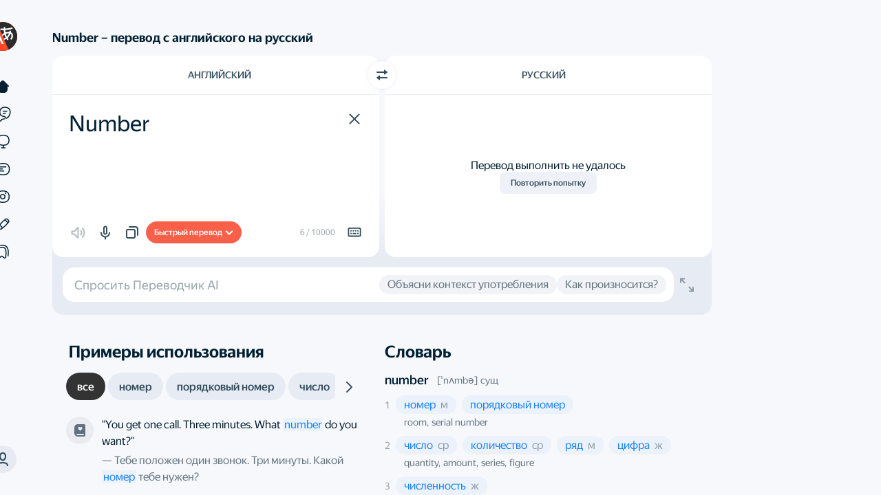

--- FILE ---
content_type: text/html; charset=UTF-8
request_url: https://static-mon.yandex.net/static/optional.js?pid=translate.yandex.ru&script_key=ea92408eBu_1cXMPUCRawCIuQ4DvWoaJxl&reasure=false
body_size: 44
content:
bP24K2ZnI4Oel+r91Yl69S/c6c6iGpcG+jaq2TcHVeA=

--- FILE ---
content_type: image/svg+xml
request_url: https://yastatic.net/s3/translate/v240.0/dist/scripts/bundles/8f488384b583a9e965d9.svg
body_size: 24
content:
<svg width="2" height="5" viewBox="0 0 2 5" fill="none" xmlns="http://www.w3.org/2000/svg">
<path d="M0 0.9C0 0.735191 0.188153 0.641115 0.32 0.74L1.6 1.7C1.85181 1.88885 2 2.18524 2 2.5C2 2.81476 1.85181 3.11115 1.6 3.3L0.32 4.26C0.188153 4.35889 0 4.26481 0 4.1V0.9Z" fill="#002033" fill-opacity="0.4"/>
</svg>
